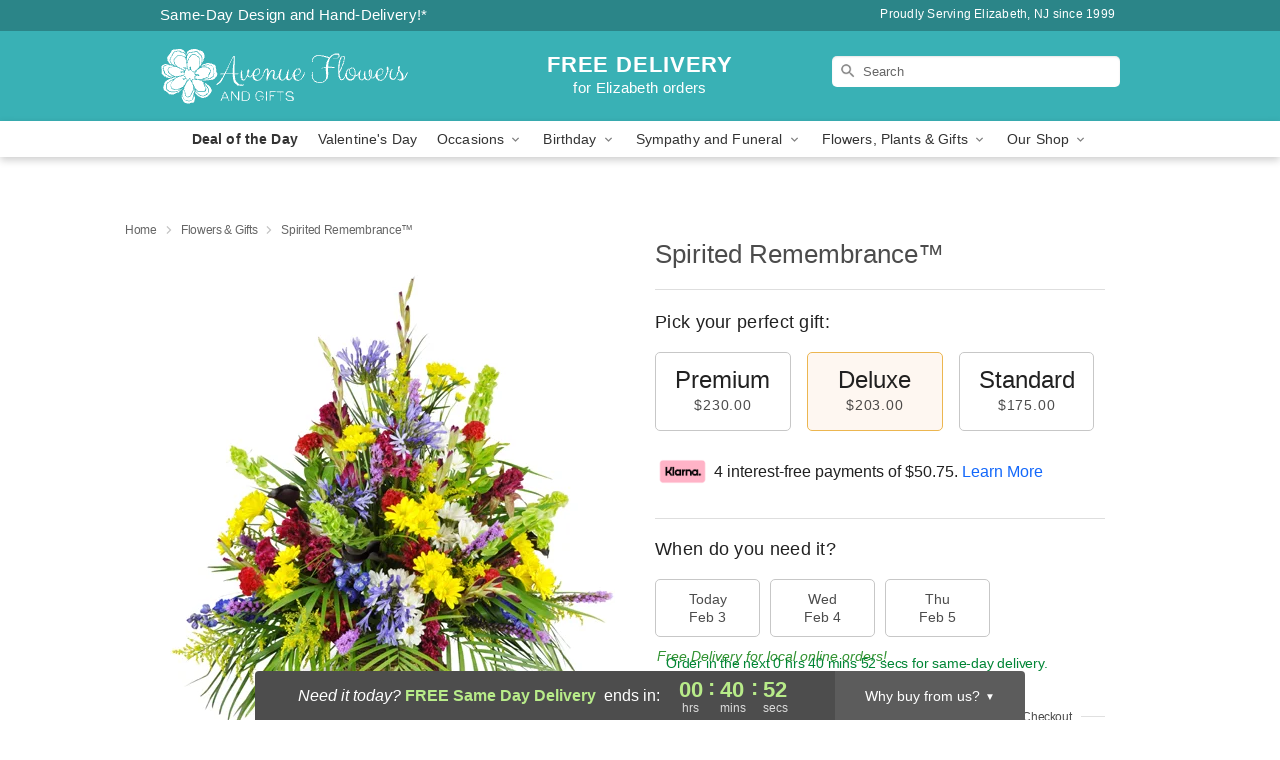

--- FILE ---
content_type: text/html; charset=UTF-8
request_url: https://www.avenueflowersnj.com/storefronts/datesClosed?fcplus=0
body_size: 513
content:
{"no_delivery_dates":["2026-01-24","2026-01-25","2026-01-26"],"no_pickup_dates":["2026-01-24","2026-01-25","2026-01-26"],"delivery_cutoff_difference":{"y":0,"m":0,"d":0,"h":0,"i":40,"s":55,"f":0.72941,"weekday":0,"weekday_behavior":0,"first_last_day_of":0,"invert":1,"days":0,"special_type":0,"special_amount":0,"have_weekday_relative":0,"have_special_relative":0},"pickup_cutoff_difference":{"y":0,"m":0,"d":0,"h":3,"i":40,"s":55,"f":0.72941,"weekday":0,"weekday_behavior":0,"first_last_day_of":0,"invert":1,"days":0,"special_type":0,"special_amount":0,"have_weekday_relative":0,"have_special_relative":0},"pickup_cutoff":"5:00 PM EDT","delivery_cutoff":"2:00 PM EDT","delivery_today":true,"pickup_today":true,"pickup_disabled":false,"delivery_disabled":false,"delivery_cutoff_diff_next":{"y":0,"m":0,"d":1,"h":0,"i":40,"s":55,"f":0.725164,"weekday":0,"weekday_behavior":0,"first_last_day_of":0,"invert":1,"days":1,"special_type":0,"special_amount":0,"have_weekday_relative":0,"have_special_relative":0},"delivery_next_100hr":true}